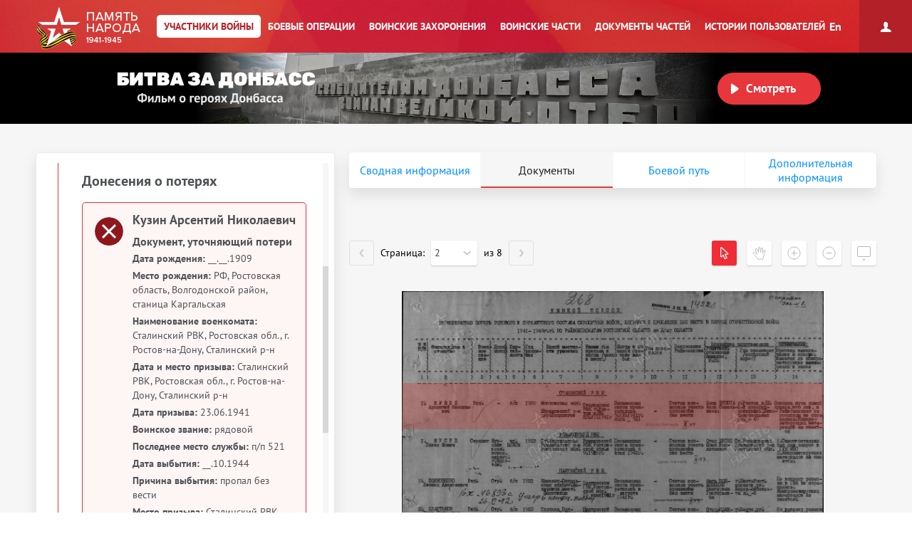

--- FILE ---
content_type: application/javascript; charset=utf-8
request_url: https://pamyat-naroda.ru/personal_js/angular/plugins/angular.treeview-master/angular.treeview.js
body_size: 3888
content:
/*
	@license Angular Treeview version 0.1.6
	ⓒ 2013 AHN JAE-HA http://github.com/eu81273/angular.treeview
	License: MIT


	[TREE attribute]
	angular-treeview: the treeview directive
	tree-id : each tree's unique id.
	tree-model : the tree model on $scope.
	node-id : each node's id
	node-label : each node's label
	node-children: each node's children

	<div
		data-angular-treeview="true"
		data-tree-id="tree"
		data-tree-model="roleList"
		data-node-id="roleId"
		data-node-label="roleName"
		data-node-children="children" >
	</div>
*/

(function ( angular ) {
	'use strict';

	angular.module( 'angularTreeview', [] ).directive( 'treeModel', ['$compile', function( $compile ) {
		return {
			restrict: 'A',
			link: function ( scope, element, attrs ) {

				//tree id
				var treeId = attrs.treeId;

				//tree model
				var treeModel = attrs.treeModel;

				//node id
				var nodeId = attrs.nodeId || 'id';

				//node label
				var nodeLabel = attrs.nodeLabel || 'label';

				//children
				var nodeChildren = attrs.nodeChildren || 'children';

                if(attrs.treeTemplate != undefined) {
                    scope.treeTemplate[treeId] = attrs.treeTemplate;
                }

				//tree template
				var template =
					'<ul>' +
						'<li data-ng-repeat="node in ' + treeModel + '"  id="{{node.' + nodeId + '}}dir" data-section-type="{{node.SECTION_TYPE}}">' +
							'<i class="collapsed" data-ng-show="node.collapseIcon && node.collapsed" data-ng-click="'+treeId+'.selectNodeLabel(node);'+treeId+'.selectNodeHead(node);"></i>' +
							'<i class="expanded" data-ng-show="node.collapseIcon && !node.collapsed" data-ng-click="' + treeId + '.selectNodeHead(node)"></i>' +
							'<i class="normal" data-ng-show="node.doctype==\'element\'"></i> ' +
                            '<label ng-show="\''+scope.treeTemplate[treeId]+'\' == \'top\' && (node.doctype==\'section\' || node.doctype==\'type\')"  data-ng-click="'+treeId+'.selectNodeLabel(node);" data-ng-class="node.selected">' +
							'<input type="radio" value="{{node.' + nodeId + '}}" id="{{node.' + nodeId + '}}radio" name="'+treeId+'"  data-ng-click="selectNewParent(node)"/><i></i>{{node.'+nodeLabel+'}}</label>'+
							'<span ng-show="\''+scope.treeTemplate[treeId]+'\' == \'right\'" data-ng-class="node.selected" data-ng-click="getArchiveCatalog();" ng-bind-html="node.' + nodeLabel + ' | unsafe" >{{node.' + nodeLabel + '}}</span>' +
							'<div data-ng-hide="node.collapsed" data-tree-id="' + treeId + '" data-tree-model="node.' + nodeChildren + '" data-node-id=' + nodeId + ' data-node-label=' + nodeLabel + ' data-node-children=' + nodeChildren + '></div>' +
						'</li>' +
					'</ul>';


				//check tree id, tree model
				if( treeId && treeModel ) {

					//root node
					if( attrs.angularTreeview ) {

						//create tree object if not exists
						scope[treeId] = scope[treeId] || {};

						//if node head clicks,
						scope[treeId].selectNodeHead = scope[treeId].selectNodeHead || function( selectedNode ){
							// console.log('scope ', scope, treeId, scope[treeId]);
							//Collapse or Expand
							selectedNode.collapsed = !selectedNode.collapsed;
						};

						//if node label clicks,
						scope[treeId].selectNodeLabel = scope[treeId].selectNodeLabel || function( selectedNode ){
							//console.log('selectNodeLabel');
							//remove highlight from previous node
							if( scope[treeId].currentNode && scope[treeId].currentNode.selected ) {
								scope[treeId].currentNode.selected = undefined;
							}

							//set highlight to selected node
							selectedNode.selected = 'selected';

							//set currentNode
							scope[treeId].currentNode = selectedNode;
						};
					}

					//Rendering template.
					element.html('').append( $compile( template )( scope ) );
				}
			}
		};
	}]);
})( angular );
